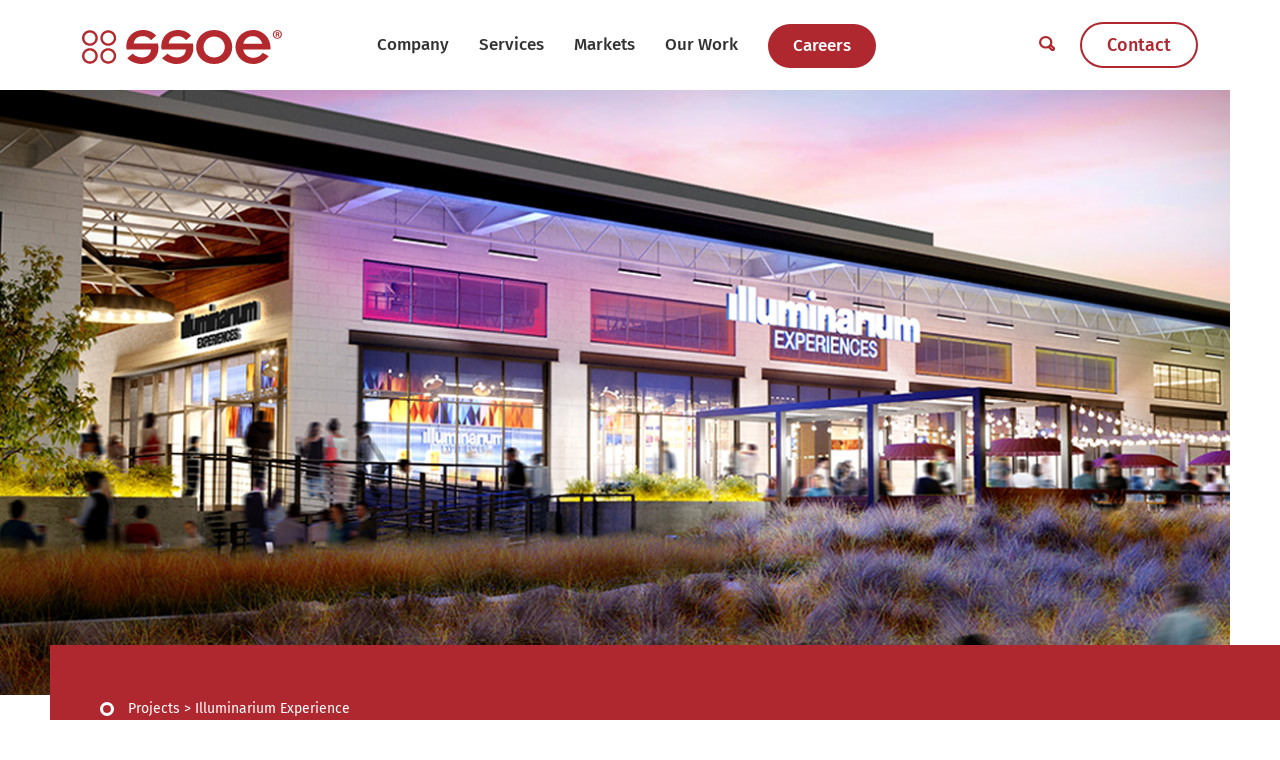

--- FILE ---
content_type: image/svg+xml
request_url: https://www.ssoe.com/wp-content/uploads/Breadcrumb-Circle.svg
body_size: -750
content:
<?xml version="1.0" encoding="UTF-8"?> <svg xmlns="http://www.w3.org/2000/svg" id="Breadcrumb_Circle" data-name="Breadcrumb Circle" width="23" height="23" viewBox="0 0 23 23"><g id="Ellipse_106" data-name="Ellipse 106" fill="none" stroke="#fff" stroke-width="5"><circle cx="11.5" cy="11.5" r="11.5" stroke="none"></circle><circle cx="11.5" cy="11.5" r="9" fill="none"></circle></g></svg> 